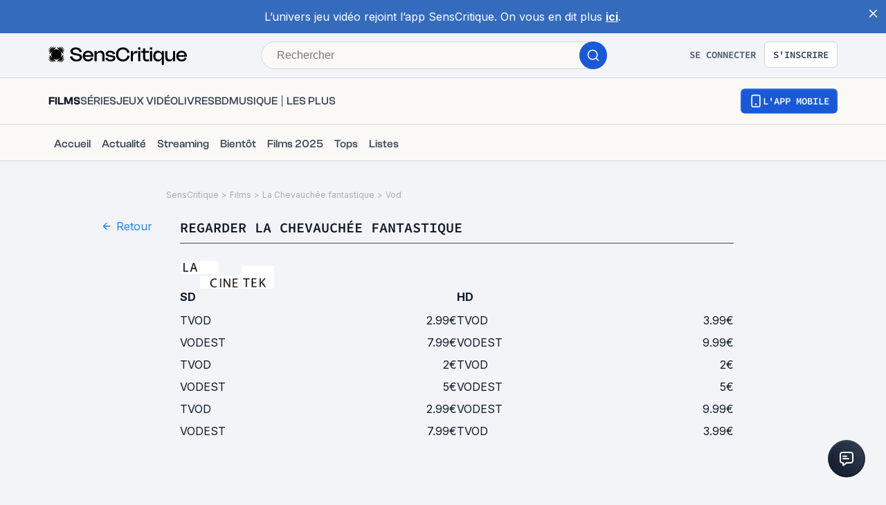

--- FILE ---
content_type: application/javascript; charset=UTF-8
request_url: https://www.senscritique.com/_next/static/chunks/pages/universe/%5Bslug%5D/%5Bid%5D/vod-e77061d3a2f3c9ad.js
body_size: 11605
content:
(self.webpackChunk_N_E=self.webpackChunk_N_E||[]).push([[3367],{59548:function(e,n,i){var t={kind:"Document",definitions:[{kind:"OperationDefinition",operation:"query",name:{kind:"Name",value:"ProductVOD"},variableDefinitions:[{kind:"VariableDefinition",variable:{kind:"Variable",name:{kind:"Name",value:"id"}},type:{kind:"NonNullType",type:{kind:"NamedType",name:{kind:"Name",value:"Int"}}},directives:[]}],directives:[],selectionSet:{kind:"SelectionSet",selections:[{kind:"Field",name:{kind:"Name",value:"product"},arguments:[{kind:"Argument",name:{kind:"Name",value:"id"},value:{kind:"Variable",name:{kind:"Name",value:"id"}}}],directives:[],selectionSet:{kind:"SelectionSet",selections:[{kind:"FragmentSpread",name:{kind:"Name",value:"ProductMinimal"},directives:[]},{kind:"Field",name:{kind:"Name",value:"vodPlatforms"},arguments:[],directives:[],selectionSet:{kind:"SelectionSet",selections:[{kind:"Field",name:{kind:"Name",value:"platform"},arguments:[],directives:[],selectionSet:{kind:"SelectionSet",selections:[{kind:"Field",name:{kind:"Name",value:"id"},arguments:[],directives:[]},{kind:"Field",name:{kind:"Name",value:"idCnc"},arguments:[],directives:[]},{kind:"Field",name:{kind:"Name",value:"label"},arguments:[],directives:[]}]}},{kind:"Field",name:{kind:"Name",value:"modalities"},arguments:[],directives:[],selectionSet:{kind:"SelectionSet",selections:[{kind:"Field",name:{kind:"Name",value:"id"},arguments:[],directives:[]},{kind:"Field",name:{kind:"Name",value:"url"},arguments:[],directives:[]},{kind:"Field",name:{kind:"Name",value:"price"},arguments:[],directives:[]},{kind:"Field",name:{kind:"Name",value:"iptv"},arguments:[],directives:[]},{kind:"Field",name:{kind:"Name",value:"quality"},arguments:[],directives:[]},{kind:"Field",name:{kind:"Name",value:"language"},arguments:[],directives:[]},{kind:"Field",name:{kind:"Name",value:"mode"},arguments:[],directives:[]},{kind:"Field",name:{kind:"Name",value:"dateStart"},arguments:[],directives:[]},{kind:"Field",name:{kind:"Name",value:"dateEnd"},arguments:[],directives:[]}]}}]}}]}}]}}],loc:{start:0,end:381}};t.loc.source={body:'#import "queries/Product/fragments/ProductMinimal.gql"\n\nquery ProductVOD($id: Int!) {\n  product(id: $id) {\n    ...ProductMinimal\n    vodPlatforms {\n      platform {\n        id\n        idCnc\n        label\n      }\n      modalities {\n        id\n        url\n        price\n        iptv\n        quality\n        language\n        mode\n        dateStart\n        dateEnd\n      }\n    }\n  }\n}\n',name:"GraphQL request",locationOffset:{line:1,column:1}};var r={};t.definitions=t.definitions.concat(i(15055).definitions.filter(function(e){if("FragmentDefinition"!==e.kind)return!0;var n=e.name.value;return!r[n]&&(r[n]=!0,!0)}));var a={};function d(e,n){for(var i=0;i<e.definitions.length;i++){var t=e.definitions[i];if(t.name&&t.name.value==n)return t}}t.definitions.forEach(function(e){if(e.name){var n=new Set;(function e(n,i){if("FragmentSpread"===n.kind)i.add(n.name.value);else if("VariableDefinition"===n.kind){var t=n.type;"NamedType"===t.kind&&i.add(t.name.value)}n.selectionSet&&n.selectionSet.selections.forEach(function(n){e(n,i)}),n.variableDefinitions&&n.variableDefinitions.forEach(function(n){e(n,i)}),n.definitions&&n.definitions.forEach(function(n){e(n,i)})})(e,n),a[e.name.value]=n}}),e.exports=t,e.exports.ProductVOD=function(e,n){var i={kind:e.kind,definitions:[d(e,n)]};e.hasOwnProperty("loc")&&(i.loc=e.loc);var t=a[n]||new Set,r=new Set,l=new Set;for(t.forEach(function(e){l.add(e)});l.size>0;){var s=l;l=new Set,s.forEach(function(e){r.has(e)||(r.add(e),(a[e]||new Set).forEach(function(e){l.add(e)}))})}return r.forEach(function(n){var t=d(e,n);t&&i.definitions.push(t)}),i}(t,"ProductVOD")},28928:function(e,n,i){var t={kind:"Document",definitions:[{kind:"FragmentDefinition",name:{kind:"Name",value:"CommonProductMinimalInfos"},typeCondition:{kind:"NamedType",name:{kind:"Name",value:"Product"}},directives:[],selectionSet:{kind:"SelectionSet",selections:[{kind:"FragmentSpread",name:{kind:"Name",value:"ProductNano"},directives:[]},{kind:"Field",name:{kind:"Name",value:"category"},arguments:[],directives:[]},{kind:"Field",name:{kind:"Name",value:"channel"},arguments:[],directives:[]},{kind:"Field",name:{kind:"Name",value:"dateCreation"},arguments:[],directives:[]},{kind:"Field",name:{kind:"Name",value:"dateLastUpdate"},arguments:[],directives:[]},{kind:"Field",name:{kind:"Name",value:"dateRelease"},arguments:[],directives:[]},{kind:"Field",name:{kind:"Name",value:"dateReleaseEarlyAccess"},arguments:[],directives:[]},{kind:"Field",name:{kind:"Name",value:"dateReleaseJP"},arguments:[],directives:[]},{kind:"Field",name:{kind:"Name",value:"dateReleaseOriginal"},arguments:[],directives:[]},{kind:"Field",name:{kind:"Name",value:"dateReleaseUS"},arguments:[],directives:[]},{kind:"Field",name:{kind:"Name",value:"displayedYear"},arguments:[],directives:[]},{kind:"Field",name:{kind:"Name",value:"duration"},arguments:[],directives:[]},{kind:"Field",name:{kind:"Name",value:"episodeNumber"},arguments:[],directives:[]},{kind:"Field",name:{kind:"Name",value:"frenchReleaseDate"},arguments:[],directives:[]},{kind:"Field",name:{kind:"Name",value:"listCount"},arguments:[],directives:[]},{kind:"Field",name:{kind:"Name",value:"numberOfEpisodes"},arguments:[],directives:[]},{kind:"Field",name:{kind:"Name",value:"numberOfSeasons"},arguments:[],directives:[]},{kind:"Field",name:{kind:"Name",value:"originalRun"},arguments:[],directives:[]},{kind:"Field",name:{kind:"Name",value:"originalTitle"},arguments:[],directives:[]},{kind:"Field",name:{kind:"Name",value:"parentTvShowId"},arguments:[],directives:[]},{kind:"Field",name:{kind:"Name",value:"productionStatus"},arguments:[],directives:[]},{kind:"Field",name:{kind:"Name",value:"retailReleaseDate"},arguments:[],directives:[]},{kind:"Field",name:{kind:"Name",value:"seasonId"},arguments:[],directives:[]},{kind:"Field",name:{kind:"Name",value:"seasonNumber"},arguments:[],directives:[]},{kind:"Field",name:{kind:"Name",value:"subtitle"},arguments:[],directives:[]},{kind:"Field",name:{kind:"Name",value:"synopsis"},arguments:[],directives:[]},{kind:"Field",name:{kind:"Name",value:"url"},arguments:[],directives:[]},{kind:"Field",name:{kind:"Name",value:"canalVOD"},arguments:[],directives:[],selectionSet:{kind:"SelectionSet",selections:[{kind:"Field",name:{kind:"Name",value:"url"},arguments:[],directives:[]}]}},{kind:"Field",name:{kind:"Name",value:"tvChannel"},arguments:[],directives:[],selectionSet:{kind:"SelectionSet",selections:[{kind:"Field",name:{kind:"Name",value:"name"},arguments:[],directives:[]},{kind:"Field",name:{kind:"Name",value:"url"},arguments:[],directives:[]}]}},{kind:"Field",name:{kind:"Name",value:"countries"},arguments:[],directives:[],selectionSet:{kind:"SelectionSet",selections:[{kind:"Field",name:{kind:"Name",value:"id"},arguments:[],directives:[]},{kind:"Field",name:{kind:"Name",value:"name"},arguments:[],directives:[]}]}},{kind:"Field",name:{kind:"Name",value:"franchises"},arguments:[],directives:[],selectionSet:{kind:"SelectionSet",selections:[{kind:"Field",name:{kind:"Name",value:"id"},arguments:[],directives:[]},{kind:"Field",name:{kind:"Name",value:"label"},arguments:[],directives:[]},{kind:"Field",name:{kind:"Name",value:"slug"},arguments:[],directives:[]},{kind:"Field",name:{kind:"Name",value:"url"},arguments:[],directives:[]}]}},{kind:"Field",name:{kind:"Name",value:"gameSystems"},arguments:[],directives:[],selectionSet:{kind:"SelectionSet",selections:[{kind:"Field",name:{kind:"Name",value:"id"},arguments:[],directives:[]},{kind:"Field",name:{kind:"Name",value:"label"},arguments:[],directives:[]}]}},{kind:"Field",name:{kind:"Name",value:"genresInfos"},arguments:[],directives:[],selectionSet:{kind:"SelectionSet",selections:[{kind:"Field",name:{kind:"Name",value:"id"},arguments:[],directives:[]},{kind:"Field",name:{kind:"Name",value:"label"},arguments:[],directives:[]},{kind:"Field",name:{kind:"Name",value:"slug"},arguments:[],directives:[]},{kind:"Field",name:{kind:"Name",value:"url"},arguments:[],directives:[]}]}},{kind:"Field",name:{kind:"Name",value:"isbn"},arguments:[],directives:[]},{kind:"Field",name:{kind:"Name",value:"medias"},arguments:[{kind:"Argument",name:{kind:"Name",value:"backdropSize"},value:{kind:"StringValue",value:"1200",block:!1}}],directives:[],selectionSet:{kind:"SelectionSet",selections:[{kind:"Field",name:{kind:"Name",value:"randomBackdrop"},arguments:[],directives:[]},{kind:"Field",name:{kind:"Name",value:"pictureWithMetadata"},arguments:[],directives:[],selectionSet:{kind:"SelectionSet",selections:[{kind:"Field",name:{kind:"Name",value:"url"},arguments:[],directives:[]},{kind:"Field",name:{kind:"Name",value:"width"},arguments:[],directives:[]},{kind:"Field",name:{kind:"Name",value:"height"},arguments:[],directives:[]}]}},{kind:"Field",name:{kind:"Name",value:"backdrop"},arguments:[],directives:[]},{kind:"Field",name:{kind:"Name",value:"picture"},arguments:[],directives:[]},{kind:"Field",name:{kind:"Name",value:"screenshot"},arguments:[],directives:[]},{kind:"Field",name:{kind:"Name",value:"videos"},arguments:[],directives:[],selectionSet:{kind:"SelectionSet",selections:[{kind:"Field",name:{kind:"Name",value:"id"},arguments:[],directives:[]},{kind:"Field",name:{kind:"Name",value:"image"},arguments:[],directives:[]},{kind:"Field",name:{kind:"Name",value:"provider"},arguments:[],directives:[]},{kind:"Field",name:{kind:"Name",value:"type"},arguments:[],directives:[]}]}}]}},{kind:"Field",name:{kind:"Name",value:"soundtracks"},arguments:[],directives:[],selectionSet:{kind:"SelectionSet",selections:[{kind:"Field",name:{kind:"Name",value:"id"},arguments:[],directives:[]},{kind:"Field",name:{kind:"Name",value:"title"},arguments:[],directives:[]},{kind:"Field",name:{kind:"Name",value:"url"},arguments:[],directives:[]}]}},{kind:"Field",name:{kind:"Name",value:"stats"},arguments:[],directives:[],selectionSet:{kind:"SelectionSet",selections:[{kind:"Field",name:{kind:"Name",value:"currentCount"},arguments:[],directives:[]},{kind:"Field",name:{kind:"Name",value:"ratingCount"},arguments:[],directives:[]},{kind:"Field",name:{kind:"Name",value:"recommendCount"},arguments:[],directives:[]},{kind:"Field",name:{kind:"Name",value:"reviewCount"},arguments:[],directives:[]},{kind:"Field",name:{kind:"Name",value:"wishCount"},arguments:[],directives:[]}]}},{kind:"Field",name:{kind:"Name",value:"__typename"},arguments:[],directives:[]}]}}],loc:{start:0,end:1146}};t.loc.source={body:'#import "queries/Product/fragments/ProductNano.gql"\n\nfragment CommonProductMinimalInfos on Product {\n  ...ProductNano\n  category\n  channel\n  dateCreation\n  dateLastUpdate\n  dateRelease\n  dateReleaseEarlyAccess\n  dateReleaseJP\n  dateReleaseOriginal\n  dateReleaseUS\n  displayedYear\n  duration\n  episodeNumber\n  frenchReleaseDate\n  listCount\n  numberOfEpisodes\n  numberOfSeasons\n  originalRun\n  originalTitle\n  parentTvShowId\n  productionStatus\n  retailReleaseDate\n  seasonId\n  seasonNumber\n  subtitle\n  synopsis\n  url\n  canalVOD {\n    url\n  }\n  tvChannel {\n    name\n    url\n  }\n  countries {\n    id\n    name\n  }\n  franchises {\n    id\n    label\n    slug\n    url\n  }\n  gameSystems {\n    id\n    label\n  }\n  genresInfos {\n    id\n    label\n    slug\n    url\n  }\n  isbn\n  medias(backdropSize: "1200") {\n    randomBackdrop\n    pictureWithMetadata {\n      url\n      width\n      height\n    }\n    backdrop\n    picture\n    screenshot\n    videos {\n      id\n      image\n      provider\n      type\n    }\n  }\n  soundtracks {\n    id\n    title\n    url\n  }\n  stats {\n    currentCount\n    ratingCount\n    recommendCount\n    reviewCount\n    wishCount\n  }\n  __typename\n}\n',name:"GraphQL request",locationOffset:{line:1,column:1}};var r={};t.definitions=t.definitions.concat(i(97542).definitions.filter(function(e){if("FragmentDefinition"!==e.kind)return!0;var n=e.name.value;return!r[n]&&(r[n]=!0,!0)}));var a={};function d(e,n){for(var i=0;i<e.definitions.length;i++){var t=e.definitions[i];if(t.name&&t.name.value==n)return t}}t.definitions.forEach(function(e){if(e.name){var n=new Set;(function e(n,i){if("FragmentSpread"===n.kind)i.add(n.name.value);else if("VariableDefinition"===n.kind){var t=n.type;"NamedType"===t.kind&&i.add(t.name.value)}n.selectionSet&&n.selectionSet.selections.forEach(function(n){e(n,i)}),n.variableDefinitions&&n.variableDefinitions.forEach(function(n){e(n,i)}),n.definitions&&n.definitions.forEach(function(n){e(n,i)})})(e,n),a[e.name.value]=n}}),e.exports=t,e.exports.CommonProductMinimalInfos=function(e,n){var i={kind:e.kind,definitions:[d(e,n)]};e.hasOwnProperty("loc")&&(i.loc=e.loc);var t=a[n]||new Set,r=new Set,l=new Set;for(t.forEach(function(e){l.add(e)});l.size>0;){var s=l;l=new Set,s.forEach(function(e){r.has(e)||(r.add(e),(a[e]||new Set).forEach(function(e){l.add(e)}))})}return r.forEach(function(n){var t=d(e,n);t&&i.definitions.push(t)}),i}(t,"CommonProductMinimalInfos")},15055:function(e,n,i){var t={kind:"Document",definitions:[{kind:"FragmentDefinition",name:{kind:"Name",value:"ProductMinimal"},typeCondition:{kind:"NamedType",name:{kind:"Name",value:"Product"}},directives:[],selectionSet:{kind:"SelectionSet",selections:[{kind:"FragmentSpread",name:{kind:"Name",value:"CommonProductMinimalInfos"},directives:[]},{kind:"FragmentSpread",name:{kind:"Name",value:"ProductProfessions"},directives:[]}]}}],loc:{start:0,end:220}};t.loc.source={body:'#import "queries/Product/fragments/CommonProductMinimalInfos.gql"\n#import "queries/Product/fragments/ProductProfessions.gql"\n\nfragment ProductMinimal on Product {\n  ...CommonProductMinimalInfos\n  ...ProductProfessions\n}\n',name:"GraphQL request",locationOffset:{line:1,column:1}};var r={};function a(e){return e.filter(function(e){if("FragmentDefinition"!==e.kind)return!0;var n=e.name.value;return!r[n]&&(r[n]=!0,!0)})}t.definitions=t.definitions.concat(a(i(28928).definitions)),t.definitions=t.definitions.concat(a(i(85208).definitions));var d={};function l(e,n){for(var i=0;i<e.definitions.length;i++){var t=e.definitions[i];if(t.name&&t.name.value==n)return t}}t.definitions.forEach(function(e){if(e.name){var n=new Set;(function e(n,i){if("FragmentSpread"===n.kind)i.add(n.name.value);else if("VariableDefinition"===n.kind){var t=n.type;"NamedType"===t.kind&&i.add(t.name.value)}n.selectionSet&&n.selectionSet.selections.forEach(function(n){e(n,i)}),n.variableDefinitions&&n.variableDefinitions.forEach(function(n){e(n,i)}),n.definitions&&n.definitions.forEach(function(n){e(n,i)})})(e,n),d[e.name.value]=n}}),e.exports=t,e.exports.ProductMinimal=function(e,n){var i={kind:e.kind,definitions:[l(e,n)]};e.hasOwnProperty("loc")&&(i.loc=e.loc);var t=d[n]||new Set,r=new Set,a=new Set;for(t.forEach(function(e){a.add(e)});a.size>0;){var s=a;a=new Set,s.forEach(function(e){r.has(e)||(r.add(e),(d[e]||new Set).forEach(function(e){a.add(e)}))})}return r.forEach(function(n){var t=l(e,n);t&&i.definitions.push(t)}),i}(t,"ProductMinimal")},97542:function(e){var n={kind:"Document",definitions:[{kind:"FragmentDefinition",name:{kind:"Name",value:"ProductNano"},typeCondition:{kind:"NamedType",name:{kind:"Name",value:"Product"}},directives:[],selectionSet:{kind:"SelectionSet",selections:[{kind:"Field",name:{kind:"Name",value:"id"},arguments:[],directives:[]},{kind:"Field",name:{kind:"Name",value:"rating"},arguments:[],directives:[]},{kind:"Field",name:{kind:"Name",value:"slug"},arguments:[],directives:[]},{kind:"Field",name:{kind:"Name",value:"title"},arguments:[],directives:[]},{kind:"Field",name:{kind:"Name",value:"universe"},arguments:[],directives:[]},{kind:"Field",name:{kind:"Name",value:"url"},arguments:[],directives:[]},{kind:"Field",name:{kind:"Name",value:"yearOfProduction"},arguments:[],directives:[]},{kind:"Field",name:{kind:"Name",value:"medias"},arguments:[{kind:"Argument",name:{kind:"Name",value:"backdropSize"},value:{kind:"StringValue",value:"1200",block:!1}}],directives:[],selectionSet:{kind:"SelectionSet",selections:[{kind:"Field",name:{kind:"Name",value:"backdrop"},arguments:[],directives:[]},{kind:"Field",name:{kind:"Name",value:"picture"},arguments:[],directives:[]},{kind:"Field",name:{kind:"Name",value:"pictureWithMetadata"},arguments:[],directives:[],selectionSet:{kind:"SelectionSet",selections:[{kind:"Field",name:{kind:"Name",value:"url"},arguments:[],directives:[]},{kind:"Field",name:{kind:"Name",value:"width"},arguments:[],directives:[]},{kind:"Field",name:{kind:"Name",value:"height"},arguments:[],directives:[]}]}},{kind:"Field",name:{kind:"Name",value:"screenshot"},arguments:[],directives:[]}]}},{kind:"Field",name:{kind:"Name",value:"__typename"},arguments:[],directives:[]}]}}],loc:{start:0,end:258}};n.loc.source={body:'fragment ProductNano on Product {\n  id\n  rating\n  slug\n  title\n  universe\n  url\n  yearOfProduction\n  medias(backdropSize: "1200") {\n    backdrop\n    picture\n    pictureWithMetadata {\n      url\n      width\n      height\n    }\n    screenshot\n  }\n  __typename\n}\n',name:"GraphQL request",locationOffset:{line:1,column:1}};var i={};function t(e,n){for(var i=0;i<e.definitions.length;i++){var t=e.definitions[i];if(t.name&&t.name.value==n)return t}}n.definitions.forEach(function(e){if(e.name){var n=new Set;(function e(n,i){if("FragmentSpread"===n.kind)i.add(n.name.value);else if("VariableDefinition"===n.kind){var t=n.type;"NamedType"===t.kind&&i.add(t.name.value)}n.selectionSet&&n.selectionSet.selections.forEach(function(n){e(n,i)}),n.variableDefinitions&&n.variableDefinitions.forEach(function(n){e(n,i)}),n.definitions&&n.definitions.forEach(function(n){e(n,i)})})(e,n),i[e.name.value]=n}}),e.exports=n,e.exports.ProductNano=function(e,n){var r={kind:e.kind,definitions:[t(e,n)]};e.hasOwnProperty("loc")&&(r.loc=e.loc);var a=i[n]||new Set,d=new Set,l=new Set;for(a.forEach(function(e){l.add(e)});l.size>0;){var s=l;l=new Set,s.forEach(function(e){d.has(e)||(d.add(e),(i[e]||new Set).forEach(function(e){l.add(e)}))})}return d.forEach(function(n){var i=t(e,n);i&&r.definitions.push(i)}),r}(n,"ProductNano")},85208:function(e){var n={kind:"Document",definitions:[{kind:"FragmentDefinition",name:{kind:"Name",value:"ProductProfessions"},typeCondition:{kind:"NamedType",name:{kind:"Name",value:"Product"}},directives:[],selectionSet:{kind:"SelectionSet",selections:[{kind:"Field",name:{kind:"Name",value:"actors"},arguments:[],directives:[],selectionSet:{kind:"SelectionSet",selections:[{kind:"Field",name:{kind:"Name",value:"name"},arguments:[],directives:[]},{kind:"Field",name:{kind:"Name",value:"person_id"},arguments:[],directives:[]},{kind:"Field",name:{kind:"Name",value:"url"},arguments:[],directives:[]}]}},{kind:"Field",name:{kind:"Name",value:"artists"},arguments:[],directives:[],selectionSet:{kind:"SelectionSet",selections:[{kind:"Field",name:{kind:"Name",value:"name"},arguments:[],directives:[]},{kind:"Field",name:{kind:"Name",value:"person_id"},arguments:[],directives:[]},{kind:"Field",name:{kind:"Name",value:"url"},arguments:[],directives:[]}]}},{kind:"Field",name:{kind:"Name",value:"authors"},arguments:[],directives:[],selectionSet:{kind:"SelectionSet",selections:[{kind:"Field",name:{kind:"Name",value:"name"},arguments:[],directives:[]},{kind:"Field",name:{kind:"Name",value:"person_id"},arguments:[],directives:[]},{kind:"Field",name:{kind:"Name",value:"url"},arguments:[],directives:[]}]}},{kind:"Field",name:{kind:"Name",value:"tvChannel"},arguments:[],directives:[],selectionSet:{kind:"SelectionSet",selections:[{kind:"Field",name:{kind:"Name",value:"name"},arguments:[],directives:[]},{kind:"Field",name:{kind:"Name",value:"url"},arguments:[],directives:[]}]}},{kind:"Field",name:{kind:"Name",value:"creators"},arguments:[],directives:[],selectionSet:{kind:"SelectionSet",selections:[{kind:"Field",name:{kind:"Name",value:"name"},arguments:[],directives:[]},{kind:"Field",name:{kind:"Name",value:"person_id"},arguments:[],directives:[]},{kind:"Field",name:{kind:"Name",value:"url"},arguments:[],directives:[]}]}},{kind:"Field",name:{kind:"Name",value:"developers"},arguments:[],directives:[],selectionSet:{kind:"SelectionSet",selections:[{kind:"Field",name:{kind:"Name",value:"name"},arguments:[],directives:[]},{kind:"Field",name:{kind:"Name",value:"person_id"},arguments:[],directives:[]},{kind:"Field",name:{kind:"Name",value:"url"},arguments:[],directives:[]}]}},{kind:"Field",name:{kind:"Name",value:"directors"},arguments:[],directives:[],selectionSet:{kind:"SelectionSet",selections:[{kind:"Field",name:{kind:"Name",value:"name"},arguments:[],directives:[]},{kind:"Field",name:{kind:"Name",value:"person_id"},arguments:[],directives:[]},{kind:"Field",name:{kind:"Name",value:"url"},arguments:[],directives:[]}]}},{kind:"Field",name:{kind:"Name",value:"distributors"},arguments:[],directives:[],selectionSet:{kind:"SelectionSet",selections:[{kind:"Field",name:{kind:"Name",value:"name"},arguments:[],directives:[]},{kind:"Field",name:{kind:"Name",value:"person_id"},arguments:[],directives:[]},{kind:"Field",name:{kind:"Name",value:"url"},arguments:[],directives:[]}]}},{kind:"Field",name:{kind:"Name",value:"illustrators"},arguments:[],directives:[],selectionSet:{kind:"SelectionSet",selections:[{kind:"Field",name:{kind:"Name",value:"name"},arguments:[],directives:[]},{kind:"Field",name:{kind:"Name",value:"person_id"},arguments:[],directives:[]},{kind:"Field",name:{kind:"Name",value:"url"},arguments:[],directives:[]}]}},{kind:"Field",name:{kind:"Name",value:"musicLabels"},arguments:[],directives:[],selectionSet:{kind:"SelectionSet",selections:[{kind:"Field",name:{kind:"Name",value:"name"},arguments:[],directives:[]},{kind:"Field",name:{kind:"Name",value:"person_id"},arguments:[],directives:[]},{kind:"Field",name:{kind:"Name",value:"url"},arguments:[],directives:[]}]}},{kind:"Field",name:{kind:"Name",value:"pencillers"},arguments:[],directives:[],selectionSet:{kind:"SelectionSet",selections:[{kind:"Field",name:{kind:"Name",value:"name"},arguments:[],directives:[]},{kind:"Field",name:{kind:"Name",value:"person_id"},arguments:[],directives:[]},{kind:"Field",name:{kind:"Name",value:"url"},arguments:[],directives:[]}]}},{kind:"Field",name:{kind:"Name",value:"producers"},arguments:[],directives:[],selectionSet:{kind:"SelectionSet",selections:[{kind:"Field",name:{kind:"Name",value:"name"},arguments:[],directives:[]},{kind:"Field",name:{kind:"Name",value:"person_id"},arguments:[],directives:[]},{kind:"Field",name:{kind:"Name",value:"url"},arguments:[],directives:[]}]}},{kind:"Field",name:{kind:"Name",value:"publishers"},arguments:[],directives:[],selectionSet:{kind:"SelectionSet",selections:[{kind:"Field",name:{kind:"Name",value:"name"},arguments:[],directives:[]},{kind:"Field",name:{kind:"Name",value:"person_id"},arguments:[],directives:[]},{kind:"Field",name:{kind:"Name",value:"url"},arguments:[],directives:[]}]}},{kind:"Field",name:{kind:"Name",value:"translators"},arguments:[],directives:[],selectionSet:{kind:"SelectionSet",selections:[{kind:"Field",name:{kind:"Name",value:"name"},arguments:[],directives:[]},{kind:"Field",name:{kind:"Name",value:"person_id"},arguments:[],directives:[]},{kind:"Field",name:{kind:"Name",value:"url"},arguments:[],directives:[]}]}},{kind:"Field",name:{kind:"Name",value:"__typename"},arguments:[],directives:[]}]}}],loc:{start:0,end:733}};n.loc.source={body:"fragment ProductProfessions on Product {\n  actors {\n    name\n    person_id\n    url\n  }\n  artists {\n    name\n    person_id\n    url\n  }\n  authors {\n    name\n    person_id\n    url\n  }\n  tvChannel {\n    name\n    url\n  }\n  creators {\n    name\n    person_id\n    url\n  }\n  developers {\n    name\n    person_id\n    url\n  }\n  directors {\n    name\n    person_id\n    url\n  }\n  distributors {\n    name\n    person_id\n    url\n  }\n  illustrators {\n    name\n    person_id\n    url\n  }\n  musicLabels {\n    name\n    person_id\n    url\n  }\n  pencillers {\n    name\n    person_id\n    url\n  }\n  producers {\n    name\n    person_id\n    url\n  }\n  publishers {\n    name\n    person_id\n    url\n  }\n  translators {\n    name\n    person_id\n    url\n  }\n  __typename\n}\n",name:"GraphQL request",locationOffset:{line:1,column:1}};var i={};function t(e,n){for(var i=0;i<e.definitions.length;i++){var t=e.definitions[i];if(t.name&&t.name.value==n)return t}}n.definitions.forEach(function(e){if(e.name){var n=new Set;(function e(n,i){if("FragmentSpread"===n.kind)i.add(n.name.value);else if("VariableDefinition"===n.kind){var t=n.type;"NamedType"===t.kind&&i.add(t.name.value)}n.selectionSet&&n.selectionSet.selections.forEach(function(n){e(n,i)}),n.variableDefinitions&&n.variableDefinitions.forEach(function(n){e(n,i)}),n.definitions&&n.definitions.forEach(function(n){e(n,i)})})(e,n),i[e.name.value]=n}}),e.exports=n,e.exports.ProductProfessions=function(e,n){var r={kind:e.kind,definitions:[t(e,n)]};e.hasOwnProperty("loc")&&(r.loc=e.loc);var a=i[n]||new Set,d=new Set,l=new Set;for(a.forEach(function(e){l.add(e)});l.size>0;){var s=l;l=new Set,s.forEach(function(e){d.has(e)||(d.add(e),(i[e]||new Set).forEach(function(e){l.add(e)}))})}return d.forEach(function(n){var i=t(e,n);i&&r.definitions.push(i)}),r}(n,"ProductProfessions")},1003:function(e,n,i){(window.__NEXT_P=window.__NEXT_P||[]).push(["/universe/[slug]/[id]/vod",function(){return i(60213)}])},74346:function(e,n,i){"use strict";var t=i(85893),r=i(41664),a=i.n(r),d=i(41686),l=i(39669),s=i(39343);let o=d.ZP.a.withConfig({componentId:"sc-a947636d-0"})(["align-items:center;cursor:pointer;display:grid;grid-gap:",";grid-template-columns:repeat(2,max-content);width:fit-content;"],e=>{let{theme:n,withoutIcon:i}=e;return i?0:n.gap.ms}),u=(0,d.ZP)(s.Z).withConfig({componentId:"sc-a947636d-1"})(["transform:rotate(180deg);"]),c=(0,d.ZP)(l.bZ).withConfig({componentId:"sc-a947636d-2"})(["color:",";"],e=>{let{theme:n,color:i}=e;return i?n.colors[i]:n.colors.blueDodger});n.Z=e=>{let{href:n,label:i="Retour",onClick:r=()=>{},size:d="m",withoutIcon:l=!1,color:s="blueDodger"}=e,m=(0,t.jsxs)(o,{"data-testid":"back-button",href:n,onClick:r,withoutIcon:l,children:[l?null:(0,t.jsx)(u,{color:s}),(0,t.jsx)(c,{as:"span",size:d,color:s,children:i})]});return n?(0,t.jsx)(a(),{href:n,passHref:!0,legacyBehavior:!0,children:m}):m}},92907:function(e,n,i){"use strict";i.d(n,{Z:function(){return V}});var t=i(85893),r=i(46710),a=i(41664),d=i.n(a),l=i(45697),s=i.n(l),o=i(41686),u=i(39669),c=i(38775),m=i(92328),v=i(16664),f=i(16761),g=i(75829);let p={text:"SensCritique",url:"/"},k=function(e){let n=arguments.length>1&&void 0!==arguments[1]?arguments[1]:{},{suffixItem:i}=n;return e?[p,{text:e.name,url:e.url},i?{...i,url:i.url||"".concat(e.url,"/").concat(i.suffix)}:null].filter(e=>(null==e?void 0:e.text)&&(null==e?void 0:e.url)):[p]},h=function(e){var n,i,t,r;let a=arguments.length>1&&void 0!==arguments[1]?arguments[1]:{},d=arguments.length>2&&void 0!==arguments[2]?arguments[2]:{},{suffixItem:l}=a,{review:s}=d;if(!e||!e.universe)return[p];let o=(0,m.j0)(e.universe),u=(0,f.A5)(e.universe,"p"),g=null;if(e.universe===(0,v.V)("tvShowEpisode")){u=(0,f.A5)((0,v.V)("tvShow"),"p");let n=e.parentTvShow||e.preloadedParentTvShow;g={text:null==n?void 0:n.title,url:null==n?void 0:n.url}}let k=[p,{text:(0,c.kC)(u).trim(),url:o},{text:(0,c.kC)(null==e?void 0:null===(i=e.genresInfos)||void 0===i?void 0:null===(n=i[0])||void 0===n?void 0:n.label),url:null==e?void 0:null===(r=e.genresInfos)||void 0===r?void 0:null===(t=r[0])||void 0===t?void 0:t.url},g,{text:e.title,url:e.url},l?{...l,url:l.url||"".concat(e.url,"/").concat(l.suffix)}:null].filter(e=>(null==e?void 0:e.text)&&(null==e?void 0:e.url));return s&&(k=[...k,{text:"Critiques",url:"".concat(e.url,"/critiques")},{text:"Avis de ".concat(null==s?void 0:s.author.username),url:s.url}]),k},b=function(e){let n=arguments.length>1&&void 0!==arguments[1]?arguments[1]:{},{suffixItem:i}=n;return(null==e?void 0:e.name)?[p,{text:e.name,url:e.url},i?{...i,url:i.url||"".concat(e.url,"/").concat(i.suffix)}:null].filter(e=>(null==e?void 0:e.text)&&(null==e?void 0:e.url)):[p]},N=e=>(null==e?void 0:e.user.name)&&(null==e?void 0:e.me.name)?[p,{text:"".concat(e.user.name," vs ").concat(e.me.name),url:"".concat(e.user.url,"/versus")}]:[p],S=e=>{let{suffixItem:n}=e;return[p,{text:"Catalogue",url:"/".concat(n.url)}]},x=function(e){let n=arguments.length>1&&void 0!==arguments[1]?arguments[1]:{},i=arguments.length>2?arguments[2]:void 0,{suffixItem:t}=n;return e?[p,{text:i("universe.breadcrumb.breadcrumb",{context:e}),url:(0,m.j0)((0,v.V)(e))},t?{...t,url:"#"}:null].filter(e=>null==e?void 0:e.text):[p]},F=function(e){let n=arguments.length>1&&void 0!==arguments[1]?arguments[1]:[],i=arguments.length>2?arguments[2]:void 0,{suffixItems:t}=n;return e?[p,{text:i("homeUniverse.name",{context:e}),url:i("homeUniverse.url",{context:e})},t&&t[0]||null,t&&t[1]||null].filter(e=>null==e?void 0:e.text):[p]},y=function(e){let n=arguments.length>1&&void 0!==arguments[1]?arguments[1]:{},{suffixItem:i}=n;return e?[p,{text:(0,c.kC)(e.author.name).trim(),url:e.author.url},i?{...i,url:"/".concat(e.author.username,"/listes")}:null,{text:(0,c.kC)(e.label).trim(),url:e.url}].filter(e=>(null==e?void 0:e.text)&&(null==e?void 0:e.url)):[p]},C=function(e){let n=arguments.length>1&&void 0!==arguments[1]?arguments[1]:{},i=arguments.length>2?arguments[2]:void 0,{suffixItem:t}=n,r=(0,m.j0)(g.JO[e.toUpperCase()]);return e?[p,{text:i("universe.breadcrumb.breadcrumb_".concat(e)),url:r},t?{...t,url:"#"}:null].filter(e=>null==e?void 0:e.text):[p]},w=function(){let e=arguments.length>0&&void 0!==arguments[0]?arguments[0]:{},{suffixItem:n}=e;return[p,n?{...n,url:"#"}:null].filter(e=>null==e?void 0:e.text)},P=function(e){var n,i,t,r;let a=arguments.length>1&&void 0!==arguments[1]?arguments[1]:{},{suffixItem:d}=a;if(!e)return[p];let l=(0,f.A5)(e.universe,"p").trim(),s=(0,m.j0)(e.universe);return[p,{text:(0,c.kC)(l),url:s},d?{...d,url:"".concat(s,"/sondages")}:null,{text:(0,c.kC)((null===(n=e.parent)||void 0===n?void 0:n.label)||e.label).trim(),url:(null===(i=e.parent)||void 0===i?void 0:i.url)||e.url},{text:"R\xe9ponses de ".concat(null==e?void 0:null===(t=e.author)||void 0===t?void 0:t.name),url:null==e?void 0:null===(r=e.author)||void 0===r?void 0:r.url}].filter(e=>(null==e?void 0:e.text)&&e.url)},O=function(){let e=arguments.length>0&&void 0!==arguments[0]?arguments[0]:{},{suffixItem:n}=e;return[p,{text:"Films",url:"/Film"},n?{...n,url:"#"}:null,{text:"Programme TV",url:"#"}].filter(e=>null==e?void 0:e.text)},I=function(e){let n=arguments.length>1&&void 0!==arguments[1]?arguments[1]:{},{suffixItem:i}=n;return[p,{text:e("blog.breadcrumb.label"),url:"/l-edito"},i?{...i,url:"#"}:null].filter(e=>null==e?void 0:e.text)},E=function(e){let{activity:n,contact:i,everymovie:t,homeUniverse:r,list:a,pollAnswer:d,product:l,review:s,search:o,topUniverse:u,universe:c,user:m,versus:v,blog:f}=e,g=arguments.length>1&&void 0!==arguments[1]?arguments[1]:{},E=arguments.length>2?arguments[2]:void 0;return n?w(g):i?k(i,g):t?O(g):r?F(r,g,E):a?y(a,g):d?P(d,g):l?h(l,g,{review:s}):o?S(g):u?C(u,g,E):c?x(c,g,E):m?b(m,g):v?N(v):f?I(E,g):(null==g?void 0:g.suffixItem)?[p,null==g?void 0:g.suffixItem]:[p]};var R=i(99339),j=i(49862),D=i(84459),_=i(25674),T=i(10183);let Z=o.ZP.div.withConfig({componentId:"sc-ed82e5ae-0"})(["display:block;"]),q=(0,o.ZP)(u.bZ).withConfig({componentId:"sc-ed82e5ae-1"})(["",";color:",";display:inline-block;"],e=>{let{theme:n}=e;return n.ellipsis(230)},e=>{let{theme:n}=e;return n.colors.greyChateau}),L=(0,o.ZP)(q).withConfig({componentId:"sc-ed82e5ae-2"})(["padding:",";"],e=>{let{theme:n}=e;return"0 ".concat(n.gap.xs," 0 ").concat(n.gap.xs)}),A=e=>{let{activity:n,className:i,contact:a,everymovie:l,homeUniverse:s,list:o,options:u,optionsUniverse:c,pollAnswer:m,product:v,review:f,search:g,topUniverse:p,universe:k,user:h,versus:b,blog:N}=e,{t:S}=(0,r.$G)("common"),x=E({activity:n,contact:a,everymovie:l,homeUniverse:s,list:o,pollAnswer:m,product:v,review:f,search:g,topUniverse:p,universe:k,user:h,versus:b,blog:N},s?c:u,S);return(null==x?void 0:x.length)?(0,t.jsx)(Z,{className:i,"data-testid":"breadcrumb",children:x.map((e,n)=>(0,t.jsxs)("span",{children:[(0,t.jsx)(d(),{href:null==e?void 0:e.url,passHref:!0,prefetch:!1,legacyBehavior:!0,children:(0,t.jsx)(q,{as:"a",href:null==e?void 0:e.url,size:"xs",children:e.text})}),n!==x.length-1&&(0,t.jsx)(L,{as:"span",size:"xs",children:">"})]},e.text))}):null};A.propTypes={activity:s().bool,blog:s().bool,className:s().string,contact:R.u,everymovie:s().bool,homeUniverse:s().string,list:T.RH,options:s().shape({suffixItem:s().shape({suffix:s().string,text:s().string,url:s().string})}),optionsUniverse:s().shape({suffixItems:s().arrayOf(s().shape({suffix:s().string,text:s().string,url:s().string}))}),pollAnswer:T.RH,product:j.kv,review:D.Nn,search:s().bool,topUniverse:s().string,universe:s().string,user:_.dO,versus:s().shape({me:_.dO.isRequired,user:_.dO.isRequired})},A.defaultProps={activity:!1,className:null,contact:null,everymovie:!1,homeUniverse:null,list:null,options:{},optionsUniverse:{},pollAnswer:null,product:null,review:null,search:!1,topUniverse:null,universe:null,user:null,versus:null,blog:!1};var V=A},23274:function(e,n,i){"use strict";var t=i(85893),r=i(45697),a=i.n(r);let d=i(41686).ZP.div.withConfig({componentId:"sc-f52bf7ce-0"})(["margin-bottom:",";width:100%;"],e=>{let{mb:n,theme:i}=e;return i.gapLayout[n]}),l=e=>{let{children:n,className:i,mb:r}=e;return(0,t.jsx)(d,{className:i,"data-testid":"section",mb:r,children:n})};l.propTypes={children:a().node,className:a().string,mb:a().oneOf(["xxs","xs","s","m","ml","l","xl","xxl","large"])},l.defaultProps={children:null,className:null,mb:"m"},n.Z=l},9487:function(e,n,i){"use strict";var t=i(85893),r=i(41686),a=i(67294);let d=r.ZP.div.withConfig({componentId:"sc-74c78d00-0"})(["bottom:",";display:block;flex-shrink:0;justify-content:",";left:0;margin:0;padding:",";position:",";width:100%;z-index:0;box-shadow:",";@media ","{height:",";justify-content:initial;box-shadow:initial;margin:0 ",";padding:0;position:",";top:",";width:",";}"],e=>{let{sticky:n}=e;return n?0:"initial"},e=>{let{sticky:n}=e;return n?"center":"flex-start"},e=>{let{sticky:n,theme:i}=e;return n?i.gap.large:0},e=>{let{sticky:n}=e;return n?"fixed":"relative"},e=>{let{isSideBarUserMobile:n}=e;return n?"0px 0px 20px rgba(0, 0, 0, 0.2)":"initial"},e=>{let{theme:n}=e;return n.device.tabletL},e=>{let{sticky:n}=e;return n?"max-content":"auto"},e=>{let{theme:n}=e;return n.gap.large},e=>{let{sticky:n}=e;return n?"sticky":"relative"},e=>{let{sticky:n}=e;return n?"90px":0},e=>{let{small:n,theme:i}=e;return i.layout[n?"sidebarSmall":"sidebar"]}),l=(0,a.forwardRef)((e,n)=>{let{children:i,className:r,isSideBarUserMobile:a,small:l,sticky:s}=e;return(0,t.jsx)(d,{ref:n,className:r,isSideBarUserMobile:a,small:l,sticky:s,children:i})});l.displayName="Sidebar",n.Z=l},41470:function(e,n,i){"use strict";var t=i(85893);i(67294);var r=i(41686);let a=(0,r.F4)(["0%,80%,100%{transform:scale(0);}40%{transform:scale(1.0);}"]),d=r.ZP.div.withConfig({componentId:"sc-296d6477-0"})(["display:flex;justify-content:center;"]),l=(0,r.iv)(["animation:"," 1.4s infinite ease-in-out both;"],a),s=r.ZP.div.withConfig({componentId:"sc-296d6477-1"})([""," background-color:",";border-radius:100%;height:",";width:",";&:not(:last-child){margin-right:",";}"],l,e=>{let{theme:n}=e;return n.colors.greenSpring},e=>{let{theme:n}=e;return n.gap.m},e=>{let{theme:n}=e;return n.gap.m},e=>{let{theme:n}=e;return n.gap.xs}),o=(0,r.ZP)(s).withConfig({componentId:"sc-296d6477-2"})(["animation-delay:-0.32s;background-color:",";"],e=>{let{theme:n}=e;return n.colors.redThunderbird}),u=(0,r.ZP)(s).withConfig({componentId:"sc-296d6477-3"})(["animation-delay:-0.16s;background-color:",";"],e=>{let{theme:n}=e;return n.colors.blueDodger});n.Z=e=>{let{className:n}=e;return(0,t.jsxs)(d,{className:n,"data-testid":"loader",children:[(0,t.jsx)(o,{}),(0,t.jsx)(u,{}),(0,t.jsx)(s,{})]})}},29730:function(e,n,i){"use strict";var t=i(85893),r=i(41664),a=i.n(r),d=i(45697),l=i.n(d),s=i(41686),o=i(39669),u=i(64209);let c=s.ZP.div.withConfig({componentId:"sc-c2537e02-0"})(["-ms-overflow-style:none;align-items:flex-end;border-bottom:1px solid ",";display:grid;margin-bottom:",";overflow-x:",";padding-bottom:",";scrollbar-width:none;width:100%;@media ","{margin-bottom:",";grid-template-columns:auto max-content;}&::-webkit-scrollbar{display:none;}"],e=>{let{theme:n}=e;return n.colors.greyMako},e=>{let{theme:n}=e;return n.gap.ms},e=>{let{isRight:n}=e;return n?"visible":"scroll"},e=>{let{theme:n}=e;return n.gap.ms},e=>{let{theme:n}=e;return n.device.desktop},e=>{let{marginBottom:n,theme:i}=e;return i.gap[n]}),m=(0,s.iv)(["display:flex;overflow:hidden;gap:",";white-space:",";"],e=>{let{theme:n}=e;return n.gap.xxl},e=>{let{wrapText:n}=e;return n?"normal":"nowrap"}),v=s.ZP.div.withConfig({componentId:"sc-c2537e02-1"})(["",""],m),f=s.ZP.ul.withConfig({componentId:"sc-c2537e02-2"})([""," margin:0;padding:0;"],m),g=s.ZP.div.withConfig({componentId:"sc-c2537e02-3"})(["margin-top:",";& > a{color:",";}@media ","{margin-top:0;padding-left:",";}"],e=>{let{theme:n}=e;return n.gap.ms},e=>{let{theme:n}=e;return n.new.colors.brandPrimary.electricBlue},e=>{let{theme:n}=e;return n.device.desktop},e=>{let{theme:n}=e;return n.gap.l}),p=(0,s.ZP)(o.bZ).withConfig({componentId:"sc-c2537e02-4"})(["color:",";"],e=>{let{disabled:n,theme:i}=e;return n?i.colors.greyChateau:i.new.colors.text.textPrimary}),k=(0,s.ZP)(o.bZ).withConfig({componentId:"sc-c2537e02-5"})(["padding-top:",";"],e=>{let{theme:n}=e;return n.gap.s}),h=s.ZP.span.withConfig({componentId:"sc-c2537e02-6"})(["cursor:",";& > span{color:",";}@media ","{",";}"],e=>{let{isLink:n}=e;return n?"pointer":"initial"},e=>{let{theme:n}=e;return n.new.colors.text.textPrimary},e=>{let{theme:n}=e;return n.device.tablet},e=>{let{theme:n}=e;return n.ellipsis(720)}),b=(0,s.ZP)(h).withConfig({componentId:"sc-c2537e02-7"})(["cursor:",";"],e=>{let{isLink:n}=e;return n?"pointer":"initial"}),N=e=>{var n;let{currentItem:i,className:r,handleItemClick:d,isPremium:l,items:s,marginBottom:o,right:m,subtitle:N,titleFontSize:S,titleTag:x}=e,F=!!((null==s?void 0:s.length)>1&&(null==s?void 0:null===(n=s[0])||void 0===n?void 0:n.url)),y=F?f:v;return s?(0,t.jsxs)(c,{className:r,as:F?"nav":"div","data-testid":"navigation-tab",isRight:m,marginBottom:o,children:[(0,t.jsxs)("div",{children:[(0,t.jsx)(y,{wrapText:m||!F,children:s.map(e=>{var n;let r=e.url?{href:e.url}:null,o=r?b:h,c=!F||i===(null===(n=e.label)||void 0===n?void 0:n.split("(")[0]);return(0,t.jsx)(u.Z,{isActive:c,tag:F?"li":"div",isPremium:l,size:S,url:e.url,children:d?(0,t.jsx)(o,{as:((null==s?void 0:s.length)===1||c)&&x?x:"p",isLink:d,onClick:()=>d(e),children:(0,t.jsx)(p,{disabled:e.type!==i,weight:"semiBold","data-testid":"navigation-tab-text",children:e.label})}):(0,t.jsx)(o,{as:((null==s?void 0:s.length)===1||c)&&x?x:"p","data-testid":"navigation-tab-text",isLink:!!(null==r?void 0:r.href),children:r?(0,t.jsx)(a(),{...r,prefetch:!1,children:e.label}):(0,t.jsx)("span",{children:e.label})})},e.label)})}),N&&(0,t.jsx)(k,{size:"xs",children:N})]}),m?(0,t.jsx)(g,{children:m}):null]}):null};N.propTypes={currentItem:l().string,marginBottom:l().string,isPremium:l().bool,className:l().string,items:l().arrayOf(l().shape({label:l().string.isRequired,show:l().bool,url:l().any}).isRequired),right:l().node,subtitle:l().string,titleFontSize:l().string,titleTag:l().string,handleItemClick:l().func},N.defaultProps={currentItem:null,className:null,isPremium:!1,items:null,marginBottom:"m",right:null,subtitle:null,titleFontSize:"l",titleTag:null,handleItemClick:null},n.Z=N},64209:function(e,n,i){"use strict";var t=i(85893),r=i(39669),a=i(45697),d=i.n(a);let l=(0,i(41686).ZP)(r.Bj).withConfig({componentId:"sc-a62dc7b5-0"})(["color:",";list-style:none;text-transform:uppercase;transition:0.1s;font-family:",";font-size:",";line-height:",";a{color:",";transition:0.1s;}&:hover,a:hover{color:",";}@media ","{font-size:",";}"],e=>{let{isDark:n,theme:i,type:t}=e;return n||t?i.textColor[t||"default"]:i.new.colors.text.textPrimary},e=>{let{theme:n}=e;return n.font.sourceCodePro},e=>{let{theme:n}=e;return n.fontSize.lg},e=>{let{theme:n}=e;return n.lineHeight.displayXs},e=>{let{isDark:n,theme:i,type:t}=e;return n||t?i.textColor[t||"default"]:i.new.colors.text.textQuaternary},e=>{let{theme:n}=e;return n.colors.greyCodRay},e=>{let{theme:n}=e;return n.device.mobile},e=>{let{theme:n}=e;return n.fontSize.mxl}),s=e=>{let{children:n,handleClick:i,isActive:r,isPremium:a,size:d,tag:s}=e;return(0,t.jsx)(l,{as:s,"data-testid":"section-title",isDark:r,onClick:i,size:d,type:a?"white":null,weight:"semiBold",children:n})};s.propTypes={children:d().node.isRequired,handleClick:d().func,isActive:d().bool,isPremium:d().bool,size:d().string,tag:d().string},s.defaultProps={handleClick:null,isActive:!0,isPremium:!1,size:"l",tag:"h2"},n.Z=s},19271:function(e,n){"use strict";n.Z=Object.freeze({MALE:1,FEMALE:2,COMPANY:3})},20823:function(e,n,i){"use strict";var t,r,a,d,l,s;i.d(n,{KT:function(){return a},Xx:function(){return t},f:function(){return r}}),(d=t||(t={}))[d.ARTEBOUTIQUE=103]="ARTEBOUTIQUE",d[d.ARTEFRANCE=12]="ARTEFRANCE",d[d.CANALPLAY=102]="CANALPLAY",d[d.CANALPLUS=13]="CANALPLUS",d[d.CANALVOD=22]="CANALVOD",d[d.FILMOTV=4]="FILMOTV",d[d.FILMSDOCUMENTAIRES=20]="FILMSDOCUMENTAIRES",d[d.FNAC=19]="FNAC",d[d.FTV=10]="FTV",d[d.LACINETEK=21]="LACINETEK",d[d.LOVEMYVOD=15]="LOVEMYVOD",d[d.MYTF1VOD=5]="MYTF1VOD",d[d.OCS=8]="OCS",d[d.ORANGE=9]="ORANGE",d[d.PREMIERE_MAX=106]="PREMIERE_MAX",d[d.RAKUTENTV=7]="RAKUTENTV",d[d.SFR=16]="SFR",d[d.UNIVERSCINE=2]="UNIVERSCINE",d[d.VIVA=104]="VIVA",(l=r||(r={})).TVOD="TVOD",l.VODEST="VODEST",(s=a||(a={})).HD="HD",s.SD="SD"},39343:function(e,n,i){"use strict";var t=i(85893),r=i(67294),a=i(41686);let d=a.ZP.span.withConfig({componentId:"sc-470dcc7f-0"})(["display:grid;transform:rotate(","deg);transform-origin:50% 50%;transition:0.3s;"],e=>{let{rotateDeg:n}=e;return n}),l=r.memo(e=>{let{className:n,color:i="white",height:r=12,rotateDeg:l=0,width:s=12}=e,o=(0,a.Fg)().colors[i];return(0,t.jsx)(d,{className:n,rotateDeg:l,children:(0,t.jsxs)("svg",{width:s,height:r,viewBox:"0 0 12 13",fill:o,xmlns:"http://www.w3.org/2000/svg",children:[(0,t.jsxs)("g",{clipPath:"url(#clip0_24209_30477)",children:[(0,t.jsx)("path",{d:"M10.5715 6.3061L5.81695 1.55156C5.73425 1.46886 5.73425 1.33478 5.81695 1.25208C5.89965 1.16938 6.03373 1.16938 6.11643 1.25208L11.2568 6.39249C11.2979 6.43353 11.3186 6.48722 11.3189 6.54101C11.3192 6.59565 11.2985 6.65039 11.2568 6.69207L6.11643 11.8325C6.03373 11.9152 5.89965 11.9152 5.81695 11.8325C5.73425 11.7498 5.73425 11.6157 5.81695 11.533L10.6203 6.72963L0.80091 6.72963C0.683955 6.72963 0.589144 6.63482 0.589144 6.51786C0.589144 6.40091 0.683955 6.3061 0.80091 6.3061L10.5715 6.3061Z",fill:o}),(0,t.jsx)("path",{fillRule:"evenodd",clipRule:"evenodd",d:"M11.7879 6.83551C11.7518 6.91939 11.6996 6.99804 11.6312 7.06642L6.49078 12.2068M11.7879 6.83551L11.8496 6.83551L11.8053 6.7912C11.8344 6.70931 11.8488 6.62343 11.8483 6.53798M11.8483 6.53798C11.8478 6.45546 11.8334 6.37243 11.8053 6.29336L11.8984 6.20021L11.7647 6.20021C11.7306 6.13463 11.6861 6.07306 11.6312 6.01814L6.49078 0.87773C6.20133 0.588282 5.73204 0.588283 5.4426 0.87773C5.15315 1.16718 5.15315 1.63646 5.4426 1.92591L9.29337 5.77668L0.80091 5.77668C0.391569 5.77668 0.0597322 6.10852 0.0597322 6.51786C0.0597322 6.9272 0.391569 7.25904 0.80091 7.25904L9.34221 7.25904L5.4426 11.1587C5.15315 11.4481 5.15315 11.9174 5.4426 12.2068C5.73205 12.4963 6.20133 12.4963 6.49078 12.2068M6.19169 11.907C6.19156 11.9071 6.19143 11.9072 6.1913 11.9074L6.19169 11.907Z",fill:o})]}),(0,t.jsx)("defs",{children:(0,t.jsx)("clipPath",{id:"clip0_24209_30477",children:(0,t.jsx)("rect",{width:s,height:r,fill:o,transform:"translate(12 0.5) rotate(90)"})})})]})})});n.Z=l},60213:function(e,n,i){"use strict";i.r(n),i.d(n,{__N_SSP:function(){return J},default:function(){return W}});var t=i(85893),r=i(45697),a=i.n(r);i(67294);var d=i(6812),l=i(11163),s=i(46710),o=i(9008),u=i.n(o),c=i(41686),m=i(25961),v=i(39669),f=i(74346),g=i(92907),p=i(78914),k=i(92229),h=i(71713),b=i(41470),N=i(84931),S=i(29730),x=i(26167),F=i(23274),y=i(9487),C=i(83248),w=i(41664),P=i.n(w);let O=a().shape({id:a().number.isRequired,language:a().string.isRequired,mode:a().string.isRequired,price:a().number,url:a().string.isRequired}),I=a().shape({pricing:a().arrayOf(O),quality:a().string.isRequired}),E=a().shape({platform:a().shape({id:a().number.isRequired,idCnc:a().number.isRequired,label:a().string.isRequired}),modalities:a().arrayOf(O)}),R=c.ZP.div.withConfig({componentId:"sc-89d2320-0"})(["display:flex;flex-direction:row;justify-content:space-between;"]),j=c.ZP.a.withConfig({componentId:"sc-89d2320-1"})(["display:grid;grid-column-gap:",";grid-template-columns:repeat(2,max-content);text-transform:capitalize;"],e=>{let{theme:n}=e;return n.gap.xs}),D=e=>{let{pricing:n}=e;return(0,t.jsxs)(R,{"data-testid":"vod-pricing",children:[(0,t.jsx)(P(),{href:null==n?void 0:n.url,passHref:!0,prefetch:!1,legacyBehavior:!0,children:(0,t.jsxs)(j,{"data-testid":"vod-url",href:null==n?void 0:n.url,children:[(0,t.jsx)(v.bZ,{"data-testid":"pricing-mode",children:n.mode}),(0,t.jsx)(v.bZ,{"data-testid":"pricing-language",children:n.language})]})}),(0,t.jsxs)(v.bZ,{"data-testid":"pricing-value",children:[n.price,"€"]})]})};D.propTypes={pricing:O.isRequired};let _=c.ZP.div.withConfig({componentId:"sc-53ccee6c-0"})(["display:grid;grid-row-gap:",";grid-template-rows:repeat(2,max-content);width:100%;"],e=>{let{theme:n}=e;return n.gap.m}),T=c.ZP.div.withConfig({componentId:"sc-53ccee6c-1"})(["display:grid;grid-auto-flow:row;grid-auto-rows:max-content;grid-row-gap:",";"],e=>{let{theme:n}=e;return n.gap.ms}),Z=e=>{let{modality:n}=e;return(0,t.jsxs)(_,{"data-testid":"vod-modality",children:[(0,t.jsx)(v.bZ,{"data-testid":n.quality,weight:"bold",children:n.quality}),(0,t.jsx)(T,{children:null==n?void 0:n.pricing.map(e=>(0,t.jsx)(D,{pricing:e},e.id))})]})};Z.propTypes={modality:I.isRequired};var q=i(20823),L=i(1650);let A=c.ZP.div.withConfig({componentId:"sc-6306b69a-0"})(["display:flex;flex-direction:column;grid-row-gap:",";"],e=>{let{theme:n}=e;return n.gap.large}),V=c.ZP.div.withConfig({componentId:"sc-6306b69a-1"})(["display:grid;grid-row-gap:",";grid-template-rows:repeat(2,max-content);@media ","{display:flex;grid-column-gap:",";}"],e=>{let{theme:n}=e;return n.gap.m},e=>{let{theme:n}=e;return n.device.tablet},e=>{let{theme:n}=e;return n.gapLayout.l}),M=e=>{let{vod:n}=e;if(!n)return null;let i=(0,L.vM)(n.modalities,"quality"),r=Object.keys(i).map(e=>({quality:e,pricing:i[e]}));return(0,t.jsxs)(A,{"data-testid":"vod-overview",children:[(0,t.jsx)(C.default,{isOnlyVOD:!0,label:"".concat(q.Xx[n.id],"_VOD")}),(0,t.jsx)(V,{children:(null==n?void 0:n.modalities)&&r.map(e=>(0,t.jsx)(Z,{modality:e},e.quality))})]})};M.propTypes={vod:E.isRequired};var B=i(59548),U=i.n(B),z=i(9322);let Y=(0,c.ZP)(N.Z).withConfig({componentId:"sc-8a928ee9-0"})(["min-height:100vh;"]),G=(0,c.ZP)(F.Z).withConfig({componentId:"sc-8a928ee9-1"})(["@media ","{margin-left:",";}"],e=>{let{theme:n}=e;return n.device.tablet},e=>{let{theme:n}=e;return n.gap.large}),H=(0,c.ZP)(F.Z).withConfig({componentId:"sc-8a928ee9-2"})(["display:grid;grid-auto-flow:row;grid-auto-rows:max-content;grid-row-gap:",";"],e=>{let{theme:n}=e;return n.gap.large}),K=(0,c.ZP)(F.Z).withConfig({componentId:"sc-8a928ee9-3"})(["display:flex;justify-content:flex-end;"]),Q=e=>{var n,i;let{productId:r}=e,a=(0,l.useRouter)(),{t:o}=(0,s.$G)("common"),c=(0,d.aM)(U(),{variables:{id:r}});if(c.loading||!c.data)return(0,t.jsx)(b.Z,{});let N=null===(n=c.data)||void 0===n?void 0:n.product,C=(null===(i=N.vodPlatforms)||void 0===i?void 0:i.length)?N.vodPlatforms.map(e=>({idCnc:e.platform.idCnc,id:e.platform.id,label:e.platform.label,modalities:e.modalities})):null,w={id:N.id,universe:N.universe,url:N.url,title:N.title,vodPlatforms:C};return(0,t.jsxs)("div",{children:[(0,t.jsxs)(u(),{children:[(0,t.jsx)("link",{rel:"canonical",href:(0,z.Qt)(a.asPath)}),(0,t.jsx)("title",{children:o("productVOD.seo.title",{productTitle:w.title})})]}),(0,t.jsx)(F.Z,{mb:"l",children:(0,t.jsx)(h.Z,{showGlobalAdmin:!0,withBackground:!0})}),(0,t.jsxs)(Y,{children:[(0,t.jsx)(x.Z,{children:(0,t.jsxs)(p.Z,{mlSmall:!0,children:[(0,t.jsx)(m.p,{lessThan:"mobile",children:(0,t.jsx)(F.Z,{mb:"s",children:(0,t.jsx)(f.Z,{href:w.url,label:o("productVOD.backButton")})})}),(0,t.jsx)(G,{mb:"s",children:(0,t.jsx)(g.Z,{options:{suffixItem:{suffix:"Vod",text:"Vod"}},product:w})})]})}),(0,t.jsxs)(x.Z,{children:[(0,t.jsx)(y.Z,{small:!0,children:(0,t.jsx)(m.p,{greaterThan:"tablet",children:(0,t.jsx)(K,{mb:"s",children:(0,t.jsx)(f.Z,{href:w.url,label:o("productVOD.backButton")})})})}),(0,t.jsxs)(p.Z,{mrSmall:!0,children:[(0,t.jsx)(F.Z,{children:(0,t.jsx)(S.Z,{items:[{label:o("productVOD.tabLabel",{title:w.title})}],titleTag:"h1"})}),(0,t.jsx)(H,{children:w.vodPlatforms?w.vodPlatforms.map(e=>(0,t.jsx)(M,{vod:e},e.idCnc)):(0,t.jsx)(v.bZ,{children:o("productVOD.unavailable")})})]})]})]}),(0,t.jsx)(k.Z,{})]})};Q.propTypes={productId:a().number.isRequired};let X=e=>{let{productId:n}=e;return(0,t.jsx)(Q,{productId:n})};X.propTypes={productId:a().number.isRequired};var J=!0,W=X},99339:function(e,n,i){"use strict";i.d(n,{S:function(){return o},u:function(){return s}});var t=i(45697),r=i.n(t),a=i(49862),d=i(25674);let l=r().arrayOf(r().shape({count:r().number.isRequired,universe:r().string.isRequired})),s=r().shape({backdrop:r().string,dateOfBirth:r().string,dateOfDeath:r().string,gender:r().number,id:r().number.isRequired,likeCount:r().number,name:r().string.isRequired,nationality:r().arrayOf(r().string),picture:r().string,placeOfBirth:r().string,placeOfDeath:r().string,products:r().arrayOf(a.kv),productStats:l,likeScouts:r().arrayOf(d.dO),likeUsers:r().arrayOf(d.dO),professions:r().arrayOf(r().string),role:r().string,url:r().string,userInfos:r().shape({dateLiked:r().string,liked:r().bool})}),o=r().shape({backdrop:r().string,dateOfBirth:r().string,dateOfDeath:r().string,placeOfBirth:r().string,placeOfDeath:r().string,subtypeId:r().number,gender:r().number,id:r().number.isRequired,likeCount:r().number,name:r().string,picture:r().string,productCount:r().number,profession:r().arrayOf(r().string),professionsAdmin:r().arrayOf(r().string),shortBio:r().string,url:r().string,currentUserInfos:r().shape({dateLiked:r().string,liked:r().bool}),__typename:r().string})},10183:function(e,n,i){"use strict";i.d(n,{II:function(){return g},RH:function(){return c},_R:function(){return o},dw:function(){return s},nf:function(){return f},st:function(){return m},wN:function(){return v}});var t=i(45697),r=i.n(t),a=i(49862),d=i(99339),l=i(84459);let s=r().shape({annotation:r().string,authorInfos:r().shape({id:r().number.isRequired,review:l.Nn,rating:r().number}),position:r().number,product:a.LT}),o=r().shape({annotation:r().string,position:r().number,contact:d.u}),u=r().shape({annotation:r().string,authorInfos:r().shape({id:r().number.isRequired,review:l.Nn,rating:r().number}),position:r().number,product:a.LT}),c=r().shape({commentCount:r().number,commentPrivacy:r().oneOf(["EVERYONE","SCOUTS","NOBODY"]),dateCreation:r().string,dateLastEdit:r().string,dateLastUpdate:r().string,description:r().string,hits:r().number,id:r().number.isRequired,isLiked:r().bool,label:r().string.isRequired,likePositiveCount:r().number,listSubtype:r().number,products:r().arrayOf(u.isRequired),productCount:r().number,subtype:r().oneOf(["product","contact"]),url:r().string.isRequired}),m=r().shape({commentCount:r().number,commentPrivacy:r().oneOf(["EVERYONE","SCOUTS","NOBODY"]),dateCreation:r().string,dateLastEdit:r().string,dateLastUpdate:r().string,description:r().string,firstProducts:r().arrayOf(s.isRequired),hits:r().number,id:r().number.isRequired,isLiked:r().bool,label:r().string.isRequired,likePositiveCount:r().number,listSubtype:r().number,products:r().shape({total:r().number,items:r().arrayOf(a.kv.isRequired)}),productsCount:r().number,url:r().string.isRequired}),v=r().shape({id:r().number.isRequired,commentPrivacy:r().oneOf(["EVERYONE","SCOUTS","NOBODY"]),isLiked:r().bool,label:r().string,participationCount:r().number,productCount:r().number,likePositiveCount:r().number,commentCount:r().number,url:r().string}),f=r().shape({id:r().number.isRequired,limit:r().number.isRequired,offset:r().number.isRequired,order:r().string.isRequired,sortBy:r().string.isRequired}),g=r().shape({firstProductBackdrop:r().string,cover:r().string,id:r().number.isRequired,label:r().string,listSubtype:r().number,url:r().string,universe:r().number,productCount:r().number})},84459:function(e,n,i){"use strict";i.d(n,{Nh:function(){return s},Nn:function(){return d},OY:function(){return l}});var t=i(45697),r=i.n(t),a=i(49862);let d=r().shape({bodyText:r().string,commentCount:r().number,dateCreation:r().string,id:r().number.isRequired,isLiked:r().bool,likeCount:r().number,platform:r().string,product:a.kv,readCount:r().number,title:r().string,url:r().string.isRequired}),l=r().shape({bodyShort:r().string,commentCount:r().number,commentPrivacy:r().string,dateCreation:r().string,hits:r().number,id:r().number,isLiked:r().bool,isPublished:r().number,likeCount:r().number,likePositiveCount:r().number,rating:r().number,title:r().string,url:r().string,body:r().string,bodyAutoSaved:r().string,bodySourceAutoSaved:r().string,bodyText:r().string,likeNegativeCount:r().number,titleAutoSaved:r().string,gameSystem:r().shape({id:r().number,label:r().string}),__typename:r().string}),s=r().shape({"data-slate-node":r().string,"data-slate-inline":r().oneOfType([r().string,r().bool]),ref:r().shape({current:r().string})})},61818:function(e,n,i){"use strict";i.d(n,{UG:function(){return g},Gh:function(){return p},JX:function(){return m},B4:function(){return f},J8:function(){return k},PB:function(){return c}});var t=i(19271),r=i(81822),a=i(38775);let d=e=>{var n;return e&&(null===(n=e.match(/\s/g))||void 0===n?void 0:n.length)||0},l={artists:"l'",authors:"l'",created_by:"la ",developers:"le ",directors:"la ",illustrators:"l'",labels:"l'",music_artists:"la ",pencillers:"l'",producers:"la ",production_companies:"la ",publishers:"l'",original_channel:"la ",translator:"la ",distributors:"la ",writers:"l'"},s=["m","f"],o={actors:{1:"acteur",2:"actrice"},directors:{1:"r\xe9alisateur",2:"r\xe9alisatrice",3:"r\xe9alisation"},artists:{1:"artiste musical",2:"artiste musicale",3:"art"},authors:{1:"auteur",2:"autrice",3:"\xe9criture"},translator:{1:"traducteur",2:"traductrice",3:"traduction"},producers:{1:"producteur",2:"productrice",3:"production"},production_companies:{3:"production"},writers:{1:"sc\xe9nariste",2:"sc\xe9nariste",3:"\xe9criture"},illustrators:{1:"illustrateur",2:"illustratrice",3:"illustration"},pencillers:{1:"dessinateur",2:"dessinatrice",3:"encrage"},preface_writers:{1:"pr\xe9facier",2:"pr\xe9faci\xe8re"},postface_writers:{1:"\xe9crivain de postface",2:"\xe9crivaine de postface"},supervisors:{1:"superviseur",2:"superviseuse"},developers:{1:"d\xe9veloppeur",2:"d\xe9veloppeuse",3:"d\xe9veloppement"},publishers:{1:"\xe9diteur",2:"\xe9ditrice",3:"\xe9dition"},labels:{3:"\xe9dition musicale"},music_artists:{3:"musique"},distributors:{1:"cr\xe9ateur",2:"cr\xe9atrice",3:"distribution"},created_by:{1:"cr\xe9ateur",2:"cr\xe9atrice",3:"cr\xe9ation"},original_channel:{3:"diffusion"},colorists:{1:"coloristes",2:"coloristes"}},u=e=>(null==e?void 0:e.length)?[...e].filter(e=>"characters"!==e):null,c=(e,n,i)=>{var a,d;let l=t.Z.MALE;return i!==r.KT.COMPANY?null===(d=o[e])||void 0===d?void 0:d[n||l]:null===(a=o[e])||void 0===a?void 0:a[t.Z.COMPANY]},m=(e,n,i,t)=>{let r=u(e);if(!r)return"";let a=r.map(e=>c(e,n,i));return"".concat(t("contact.professions",{val:new Set(a)}))},v=(e,n)=>{let i=u(e);if(!i)return"";let r=i.map(e=>{var n;return"".concat(l[e]).concat(null==o?void 0:null===(n=o[e])||void 0===n?void 0:n[t.Z.COMPANY])});return"".concat(n("contact.professions",{val:new Set(r)}))},f=(e,n)=>{if(!(null==e?void 0:e.length))return null;let i=[...e];return 1===i.length?(0,a.kC)(i[0]):"".concat(n("contact.professions",{val:i}))},g=(e,n)=>{let{dateOfBirth:i,dateOfDeath:t,gender:l,name:o,nationality:u,placeOfBirth:c,placeOfDeath:f,profession:g,professionsAdmin:p,subtypeId:k}=e;if(k===r.KT.COMPANY)return"".concat(o," ").concat(n("coverContactInfos.company.text")," ").concat(v(g,n),".");if(k===r.KT.BAND)return"".concat(o," ").concat(n("coverContactInfos.band.text"),".");let h=!!(!i&&c),b=!!(i&&c),N=u&&u.map(e=>e).join("/"),S=n(i&&d(i)>=2?"coverContactInfos.personality.bornTo":"coverContactInfos.personality.bornIn",{context:s[l-1],dateOfBirth:i}),x=n(t&&d(t)>=2?"coverContactInfos.personality.deadDateSentenceTo":"coverContactInfos.personality.deadDateSentenceIn",{dateOfDeath:t}),F=(0,a.kC)(n("coverContactInfos.professionDescription",{profession:p||m(g,l,k,n),nationality:null==N?void 0:N.toLowerCase(),bornTo:i?S:"",verb:h?n("coverContactInfos.personality.verb",{context:s[l-1],placeOfBirth:c}):null,placeOfBirth:b?n("coverContactInfos.personality.bornPlaceSentence",{placeOfBirth:t||f?"".concat(c,"."):c}):"",dot:n("coverContactInfos.dot"),passAway:t||f?n("coverContactInfos.personality.passAway",{context:s[l-1]}):"",dateOfDeath:t?x:"",placeOfDeath:f?n("coverContactInfos.personality.deadPlaceSentence",{placeOfDeath:f}):"",dotDeath:t?n("coverContactInfos.dot"):null}).replace(/ \./,"."));return(0,a.Yz)(F.trim()).replace(/ \./,".").replace(/\.{2}/,".").replace(/\. \./,".").replace(/,{2}/,",")},p=(e,n,i)=>{let{knownProducts:t,name:r,gender:a}=n,d=[],l="".concat(r," ").concat("m"===s[a-1]?"".concat(i("contact.seo.productsKnows_m")):"".concat(i("contact.seo.productsKnows_f"))),o=e.concat(" ",l),u=o.length;return(null==t?void 0:t.length)>1&&t.map((e,n)=>(u<=155&&(d.push(e.title),u+=d[n].length),null)),"".concat(o.concat(" ",d.join(", ")),".")},k=e=>{if(!e)return"m";let n=null==e?void 0:e.map(e=>{var n;return null===(n=e.contact)||void 0===n?void 0:n.gender});return(null==n?void 0:n.includes(1))||!n[0]?"m":"f"}},63347:function(e,n,i){"use strict";i.d(n,{R:function(){return r}});var t=i(85893);let r=()=>{var e;let n=null===(e=document.getElementById("lazy"))||void 0===e?void 0:e.outerHTML;return(0,t.jsx)("div",{style:{display:"contents"},suppressHydrationWarning:!0,dangerouslySetInnerHTML:{__html:n||""}})}}},function(e){e.O(0,[1664,7536,6812,5675,8691,6416,7920,2860,7027,2229,9322,3248,2888,9774,179],function(){return e(e.s=1003)}),_N_E=e.O()}]);